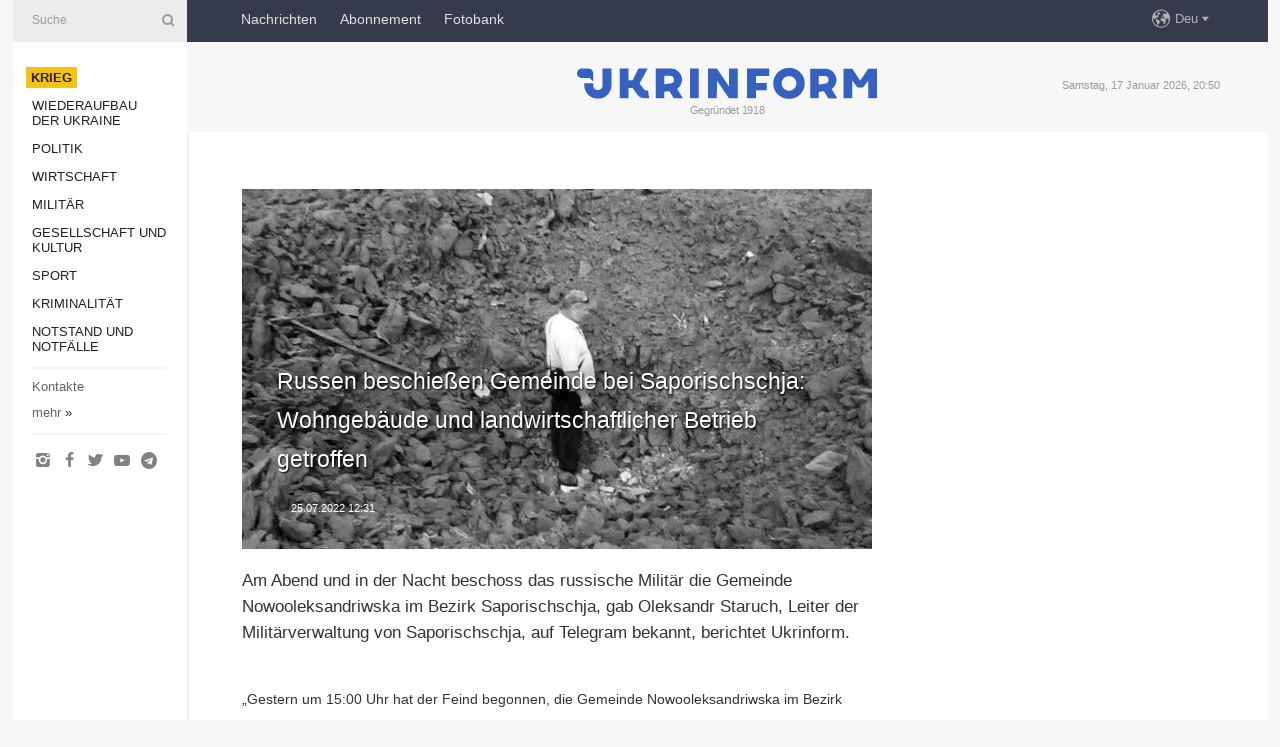

--- FILE ---
content_type: text/html; charset=UTF-8
request_url: https://www.ukrinform.de/rubric-ato/3536299-russen-beschieen-gemeinde-bei-saporischschja-wohngebaude-und-landwirtschaftlicher-betrieb-getroffen.html
body_size: 32860
content:
<!DOCTYPE html>
<html lang="de">
<head>

    
    <title>Russen beschießen Gemeinde bei Saporischschja: Wohngebäude und landwirtschaftlicher Betrieb getroffen</title>
    <meta name="viewport" content="width=device-width, initial-scale=1"/>
    <meta name="description" content="Am Abend und in der Nacht beschoss das russische Milit&auml;r die Gemeinde Nowooleksandriwska im Bezirk Saporischschja, gab Oleksandr Staruch, Leiter der Milit&auml;rverwaltung von Saporischschja, auf Telegram bekannt, berichtet Ukrinform. — Ukrinform Nachrichten."/>
    <meta name="theme-color" content="#353b4b">
    <meta name="csrf-token" content="k8OEs1Wctn9Z4qTCOyUgai3zTykxdqYFaT0h9HNk">

        
    <meta property="og:title" content="Russen beschießen Gemeinde bei Saporischschja: Wohngebäude und landwirtschaftlicher Betrieb getroffen"/>
    <meta property="og:url" content="https://www.ukrinform.de/rubric-ato/3536299-russen-beschieen-gemeinde-bei-saporischschja-wohngebaude-und-landwirtschaftlicher-betrieb-getroffen.html"/>
    <meta property="og:type" content="article"/>
    <meta property="og:description" content="Am Abend und in der Nacht beschoss das russische Milit&auml;r die Gemeinde Nowooleksandriwska im Bezirk Saporischschja, gab Oleksandr Staruch, Leiter der Milit&auml;rverwaltung von Saporischschja, auf Telegram bekannt, berichtet Ukrinform. — Ukrinform Nachrichten."/>
    <meta property="og:image" content="https://static.ukrinform.com/photos/2022_07/thumb_files/630_360_1658734767-647.jpg"/>
    <meta property="og:image:width" content="630"/>
    <meta property="og:image:height" content="360"/>
    <meta property="fb:pages" content="Am Abend und in der Nacht beschoss das russische Milit&auml;r die Gemeinde Nowooleksandriwska im Bezirk Saporischschja, gab Oleksandr Staruch, Leiter der Milit&auml;rverwaltung von Saporischschja, auf Telegram bekannt, berichtet Ukrinform. — Ukrinform Nachrichten."/>
    <meta name="twitter:card" content="summary_large_image"/>
    <meta name="twitter:site" content="@ukrinform"/>
    <meta name="twitter:title" content="Russen beschießen Gemeinde bei Saporischschja: Wohngebäude und landwirtschaftlicher Betrieb getroffen"/>
    <meta name="twitter:description" content="Am Abend und in der Nacht beschoss das russische Milit&auml;r die Gemeinde Nowooleksandriwska im Bezirk Saporischschja, gab Oleksandr Staruch, Leiter der Milit&auml;rverwaltung von Saporischschja, auf Telegram bekannt, berichtet Ukrinform. — Ukrinform Nachrichten.">
    <meta name="twitter:creator" content="@ukrinform"/>
    <meta name="twitter:image:src" content="https://static.ukrinform.com/photos/2022_07/thumb_files/630_360_1658734767-647.jpg"/>
    <meta name="twitter:domain" content="https://www.ukrinform.de"/>
    <meta name="google-site-verification" content="YXQ0SnxVZIvajNHBTlXFllMVJThhqxdm_vNQ2v5yLFI"/>
    <meta name="yandex-verification" content="88af7349e3a34856"/>

    <link type="text/css" rel="stylesheet" href="https://www.ukrinform.de/css/main.css?nocache"/>

        <link rel="amphtml" href="https://www.ukrinform.de/amp/rubric-ato/3536299-russen-beschieen-gemeinde-bei-saporischschja-wohngebaude-und-landwirtschaftlicher-betrieb-getroffen.html">
        
        <link rel="alternate" type="application/rss+xml" title="Ukrinform News RSS" href="https://www.ukrinform.de/rss/block-lastnews"/>
            <link rel="canonical" href="https://www.ukrinform.de/rubric-ato/3536299-russen-beschieen-gemeinde-bei-saporischschja-wohngebaude-und-landwirtschaftlicher-betrieb-getroffen.html">
        <link rel="shortcut icon" href="https://www.ukrinform.de/img/favicon.ico"/>

    <link rel='dns-prefetch' href='//www.google.com'/>
    <link rel='dns-prefetch' href='//www.google-analytics.com'/>
    <link rel='dns-prefetch' href='//inv-nets.admixer.net'/>
    <link rel='dns-prefetch' href='//cdn.admixer.net'/>
    <link rel='dns-prefetch' href='//pagead2.googlesyndication.com'/>
    <link rel="apple-touch-icon" href="https://www.ukrinform.de/img/touch-icon-iphone.png">
    <link rel="apple-touch-icon" sizes="76x76" href="https://www.ukrinform.de/img/touch-icon-ipad.png">
    <link rel="apple-touch-icon" sizes="120x120" href="https://www.ukrinform.de/img/touch-icon-iphone-retina.png">
    <link rel="apple-touch-icon" sizes="152x152" href="https://www.ukrinform.de/img/touch-icon-ipad-retina.png">

        <link rel="alternate" href="https://www.ukrinform.ua" hreflang="uk" />
        <link rel="alternate" href="https://www.ukrinform.ru" hreflang="ru" />
        <link rel="alternate" href="https://www.ukrinform.net" hreflang="en" />
        <link rel="alternate" href="https://www.ukrinform.es" hreflang="es" />
        <link rel="alternate" href="https://www.ukrinform.de" hreflang="de" />
        <link rel="alternate" href="https://www.ukrinform.org" hreflang="ch" />
        <link rel="alternate" href="https://www.ukrinform.fr" hreflang="fr" />
        <link rel="alternate" href="https://www.ukrinform.jp" hreflang="ja" />
        <link rel="alternate" href="https://www.ukrinform.pl" hreflang="pl" />
    
                                <script type="application/ld+json">
{
    "@context": "http://schema.org",
    "@type": "NewsArticle",
    "mainEntityOfPage": {
        "@type": "WebPage",
        "@id": "https://www.ukrinform.de/rubric-ato/3536299-russen-beschieen-gemeinde-bei-saporischschja-wohngebaude-und-landwirtschaftlicher-betrieb-getroffen.html"
    },
    "headline": "Russen beschießen Gemeinde bei Saporischschja: Wohngebäude und landwirtschaftlicher Betrieb getroffen",
    "image": [
        "https://static.ukrinform.com/photos/2022_07/thumb_files/630_360_1658734767-647.jpg"
    ],
    "datePublished": "2022-07-25T12:31:00+03:00",
    "dateModified": "2022-07-25T12:31:00+03:00",
    "author": {
        "@type": "Person",
        "name": "Ukrinform"
    },
    "publisher": {
        "@type": "Organization",
        "name": "Укринформ",
        "sameAs": [
             "https://www.facebook.com/nachrichten-der-ukraine-ukrinform-600797906612783/?ref=bookmarks",
            "https://twitter.com/Ukrinform_deu",
            "https://www.instagram.com/ukrinform/",
            "https://www.youtube.com/user/UkrinformTV",
            "https://telegram.me/ukrinform_news",
            "https://www.pinterest.com/ukrinform/"
        ],
        "logo": {
            "@type": "ImageObject",
            "url": "https://www.ukrinform.de/img/logo_deu.svg"
        }
    },
    "description": "Am Abend und in der Nacht beschoss das russische Milit&amp;auml;r die Gemeinde Nowooleksandriwska im Bezirk Saporischschja, gab Oleksandr Staruch, Leiter der Milit&amp;auml;rverwaltung von Saporischschja, auf Telegram bekannt, berichtet Ukrinform. — Ukrinform Nachrichten."
}


</script>


<script type="application/ld+json">
{
    "@context": "http://schema.org",
    "@type": "BreadcrumbList",
    "itemListElement": [
        {
            "@type": "ListItem",
            "position": 1,
            "item": {
                "@id": "https:",
                "name": "Ukrinform Nachrichten"
            }
        },
        {
            "@type": "ListItem",
            "position": 2,
            "item": {
                "@id": "https://www.ukrinform.de/rubric-ato",
                "name": "Krieg"
            }
        },
        {
            "@type": "ListItem",
            "position": 3,
            "item": {
                "@id": "https://www.ukrinform.de/rubric-ato/3536299-russen-beschieen-gemeinde-bei-saporischschja-wohngebaude-und-landwirtschaftlicher-betrieb-getroffen.html",
                "name": "Russen beschießen Gemeinde bei Saporischschja: Wohngebäude und landwirtschaftlicher Betrieb getroffen"
            }
        }
    ]
}


</script>
            <script type="application/ld+json">
{
    "@context": "https://schema.org",
    "@type": "WebPage",
    "mainEntityOfPage": {
        "@type": "WebPage",
        "@id": "https://www.ukrinform.de/rubric-ato/3536299-russen-beschieen-gemeinde-bei-saporischschja-wohngebaude-und-landwirtschaftlicher-betrieb-getroffen.html"
    },
    "headline": "Russen beschießen Gemeinde bei Saporischschja: Wohngebäude und landwirtschaftlicher Betrieb getroffen",
    "datePublished": "1658741460",
    "dateModified": "1658741460",
    "description": "Am Abend und in der Nacht beschoss das russische Milit&amp;auml;r die Gemeinde Nowooleksandriwska im Bezirk Saporischschja, gab Oleksandr Staruch, Leiter der Milit&amp;auml;rverwaltung von Saporischschja, auf Telegram bekannt, berichtet Ukrinform. — Ukrinform Nachrichten.",
    "author": {
        "@type": "Person",
        "name": "Ukrinform"
    },
    "publisher": {
        "@type": "Organization",
        "name": "Ukrinform",
        "logo": {
            "@type": "ImageObject",
            "url": "https://www.ukrinform.de/img/logo_deu.svg",
            "width": 95,
            "height": 60
        }
    },
    "image": {
        "@type": "ImageObject",
        "url": "https://static.ukrinform.com/photos/2022_07/thumb_files/630_360_1658734767-647.jpg",
        "height": 630,
        "width": 360
    },
    "breadcrumb": {
        "@type": "BreadcrumbList",
        "itemListElement": [
            {
                "@type": "ListItem",
                "position": 1,
                "item": {
                    "@id": "/",
                    "name": "Ukrinform Nachrichten"
                }
            },
            {
                "@type": "ListItem",
                "position": 2,
                "item": {
                    "@id": "https://www.ukrinform.de/rubric-ato",
                    "name": "Krieg"
                }
            },
            {
                "@type": "ListItem",
                "position": 3,
                "item": {
                    "@id": "https://www.ukrinform.de/rubric-ato/3536299-russen-beschieen-gemeinde-bei-saporischschja-wohngebaude-und-landwirtschaftlicher-betrieb-getroffen.html https://www.ukrinform.de/rubric-ato/3536299-russen-beschieen-gemeinde-bei-saporischschja-wohngebaude-und-landwirtschaftlicher-betrieb-getroffen.html",
                    "name": "Russen beschießen Gemeinde bei Saporischschja: Wohngebäude und landwirtschaftlicher Betrieb getroffen"
                }
            }
        ]
    }
}




</script>
                
    <!-- Google tag (gtag.js) -->
    <script async src="https://www.googletagmanager.com/gtag/js?id=G-XBJX9WLKR2"></script>
    <script>
        window.dataLayer = window.dataLayer || [];
        function gtag(){dataLayer.push(arguments);}
        gtag('js', new Date());
        gtag('config', 'G-XBJX9WLKR2');
    </script>


    
    <style>
        body {
            font-family: Arial, 'Helvetica Neue', Helvetica, sans-serif;
            color: #222222;
        }
        a { text-decoration: none; color: #000; }
    </style>

            <div data-name="common_int">
<!-- ManyChat -->
<script src="//widget.manychat.com/130251917016795.js" async="async">
</script>
<!-- ManyChat --></div>
    </head>

<body class="innerPage newsPage">

<div id="wrapper">
    <div class="greyLine">
        <div></div>
    </div>
    <div id="leftMenu" class="siteMenu">

    <form action="/redirect" method="post" target="_blank">
        <div>
            <input type="hidden" name="type" value="search">
            <input type="hidden" name="_token" value="k8OEs1Wctn9Z4qTCOyUgai3zTykxdqYFaT0h9HNk">
            <input type="text" name="params[query]" placeholder="Suche" value="" />
            <a href="#"><i class="demo-icon icon-search"></i></a>
        </div>
    </form>

    <nav class="leftMenuBody">
        <ul class="leftMenu">
                            <li><a href="/rubric-ato"><span>Krieg</span></a></li>
                            <li><a href="/rubric-vidbudova">Wiederaufbau der Ukraine</a></li>
                            <li><a href="/rubric-polytics">Politik</a></li>
                            <li><a href="/rubric-economy">Wirtschaft</a></li>
                            <li><a href="/rubric-defense">Militär</a></li>
                            <li><a href="/rubric-society">Gesellschaft und Kultur</a></li>
                            <li><a href="/rubric-sports">Sport</a></li>
                            <li><a href="/rubric-crime">Kriminalität</a></li>
                            <li><a href="/rubric-emergencies">Notstand und Notfälle </a></li>
                    </ul>

        <!-- Submenu begin -->
        <div class="submenu">
            <ul class="greyMenu">
                                <li><a href="/block-publications">Veröffentlichungen</a></li>
                                <li><a href="/block-interview">Interview</a></li>
                                <li><a href="/block-photo">Fotos</a></li>
                                <li><a href="/block-video">Video</a></li>
                            </ul>
        </div>
        <!-- Submenu end -->

        <ul class="greyMenu">
            <li><a href="/info/contacts.html">Kontakte</a></li>
            <li><a class="moreLink" href="#">mehr</a> &raquo;</li>
        </ul>

        <div class="social-media">
                                            <a href="https://www.instagram.com/ukrinform/" target="_blank" title="Instagram"><i class="fa demo-icon faa-tada animated-hover faa-fast icon-instagram"></i></a>
                                                            <a href="https://www.facebook.com/nachrichten-der-ukraine-ukrinform-600797906612783/?ref=bookmarks" target="_blank" title="Facebook"><i class="fa demo-icon faa-tada animated-hover faa-fast icon-facebook-1"></i></a>
                                                            <a href="https://twitter.com/Ukrinform_deu" target="_blank" title="Twitter"><i class="fa demo-icon faa-tada animated-hover faa-fast icon-twitter"></i></a>
                                                            <a href="https://www.youtube.com/c/UkrinformTV" target="_blank" title="Youtube"><i class="fa demo-icon faa-tada animated-hover faa-fast icon-youtube-play"></i></a>
                                                            <a href="https://telegram.me/ukrinform_news" target="_blank" title="Telegram"><i class="fa demo-icon faa-tada animated-hover faa-fast icon-telegram"></i></a>
                                                                </div>

    </nav>

</div>

    <div id="container">
        <div id="header">
    <div class="topLine">
        <nav class="topLineBody">
            <a class="mobileButton" href="#"><span></span></a>

            <ul class="language">
                <li>
                    <div>
                        <a href="#">Deu</a>
                    </div>
                    <ul>                             
                            <li>
                                <a href="https://www.ukrinform.ua">Укр</a>
                            </li>
                                                                                                                                     
                            <li>
                                <a href="https://www.ukrinform.net">Eng</a>
                            </li>
                                                                                 
                            <li>
                                <a href="https://www.ukrinform.es">Esp</a>
                            </li>
                                                                                 
                            <li>
                                <a href="https://www.ukrinform.de">Deu</a>
                            </li>
                                                                                                                                     
                            <li>
                                <a href="https://www.ukrinform.fr">Fra</a>
                            </li>
                                                                                 
                            <li>
                                <a href="https://www.ukrinform.jp">日本語</a>
                            </li>
                                                                                 
                            <li>
                                <a href="https://www.ukrinform.pl">Pol</a>
                            </li>
                                                                        </ul>
                </li>
            </ul>

            <ul class="mainMenu">
                                    <li >
                                                <a href="/block-lastnews"  data-id="">Nachrichten</a>
                    </li>
                                    <li >
                                                <a href="https://newshub.ukrinform.com"  target="_blank"
                            data-id="abonnement">Abonnement</a>
                    </li>
                                    <li >
                                                <a href="https://photonew.ukrinform.com"  target="_blank"
                            data-id="fotobank">Fotobank</a>
                    </li>
                            </ul>
        </nav>

        <nav id="mobileMenu" class="siteMenu">

            <form action="//www.ukrinform.de/redirect" method="post">
                <!-- js loads content here -->
            </form>

            <div class="leftMenuBody">

                <ul class="leftMenu">
                    <!-- js loads content here -->
                </ul>

                <ul class="greyMenu">
                    <!-- js loads content here -->
                </ul>

                <div class="social">
                    <!-- js loads content here -->
                </div>
            </div>
        </nav>
    </div>

    <div class="logo">

        <a href="/" rel="nofollow">
            <img style="width:300px;" src="/img/logo_eng.svg" alt=""/>
        </a>

        <span class="slogan">Gegründet 1918</span>
        <p>Samstag, 17 Januar 2026, 20:50</p>

        <div class="mainTopMobileBanner mobileBanner" style="display:none;">
            <div data-name="main_top_mobile">
<div class="nts-ad nts-ad-h100">
    <div class="UID_ATC"></div>
</div></div>
        </div>
    </div>
</div>

        <div id="content">

            <div class="banner970">
                <div data-name="int_0_970">
<div class="nts-ad nts-ad-h100">
    <div class="UID_ATA"></div>
</div></div>
            </div>

            <div class="newsHolderContainer" data-id="0">

                <div class="innerBlock">

                    <aside class="right">
                        <div class="socialBlockSlide" id="socialBlockSlideId_0">
                            <div data-name="int_scroll">
<!-- баннер int_scroll_deu -->
</div>
                        </div>
                    </aside>

                    <article class="news">
                        <figure>
        <img class="newsImage" src="https://static.ukrinform.com/photos/2022_07/thumb_files/630_360_1658734767-647.jpg" title="Russen beschießen Gemeinde bei Saporischschja: Wohngebäude und landwirtschaftlicher Betrieb getroffen"
             alt="Russen beschießen Gemeinde bei Saporischschja: Wohngebäude und landwirtschaftlicher Betrieb getroffen"/>
    </figure>
    <span class="newsGradient"></span>

    <div class="newsPicture">

<header>
    <h1  class="newsTitle">Russen beschießen Gemeinde bei Saporischschja: Wohngebäude und landwirtschaftlicher Betrieb getroffen</h1>

    <div class="newsMetaBlock">
                
        <div class="newsDate">
            <time datetime="2022-07-25T12:31:00+03:00">25.07.2022 12:31</time>
        </div>

        <div class="newsViews">
                    </div>
        <div class="newsPublisher"><span>Ukrinform Nachrichten</span></div>
    </div>

</header>

</div>
<div class="newsText">
    <div class="newsHeading">Am Abend und in der Nacht beschoss das russische Milit&auml;r die Gemeinde Nowooleksandriwska im Bezirk Saporischschja, gab Oleksandr Staruch, Leiter der Milit&auml;rverwaltung von Saporischschja, auf Telegram bekannt, berichtet Ukrinform.</div>

    <div>
         
        <p></p>

<p>&bdquo;Gestern um 15:00 Uhr hat der Feind begonnen, die Gemeinde Nowooleksandriwska im Bezirk Saporischschja zu beschie&szlig;en. Die lauten Explosionen waren gestern Abend und heute Nacht im Regionalzentrum zu h&ouml;ren&ldquo;, hei&szlig;t es in der Nachricht.</p>

<p>Nach vorl&auml;ufigen Angaben der Milit&auml;rverwaltung gibt es keine Opfer. Ein Wohnhaus und Objekte der Infrastruktur wurden besch&auml;digt.</p>

<p>Staruch f&uuml;gte hinzu, dass ein landwirtschaftliches Unternehmen im Dorf Juljiwka besch&auml;digt wurde. Das Feuer wurde von Rettern des Staatskatastrophenschutzdienstes schnell gel&ouml;scht.</p>

<p>Wie berichtet, er&ouml;ffnen russische Truppen das Feuer in Richtung Saporischschja aus dem Territorium des vor&uuml;bergehend eroberten Enerhodar.</p>

<p>Foto: Telegram von Oleksandr Staruch</p>

<p>yv</p>

        
        <div class="afterNewItemMobileBanner mobileBanner" style="display:none;">
            <div data-name="after_news_item_mobile">
</div>
        </div>
            </div>
</div>


<aside class="share">
    <ul>
        <li><a target="_blank" href="https://www.facebook.com/sharer/sharer.php?u=https://www.ukrinform.de//rubric-ato/3536299-russen-beschieen-gemeinde-bei-saporischschja-wohngebaude-und-landwirtschaftlicher-betrieb-getroffen.html&amp;src=sdkpreparse"><i class="fa demo-icon icon-facebook-1 faa-tada animated-hover faa-fast"></i><span class="fb-count"></span></a></li>
        <li><a href="http://twitter.com/share?url=https://www.ukrinform.de/rubric-ato/3536299-russen-beschieen-gemeinde-bei-saporischschja-wohngebaude-und-landwirtschaftlicher-betrieb-getroffen.html&text=Russen beschießen Gemeinde bei Saporischschja: Wohngebäude und landwirtschaftlicher Betrieb getroffen" target="_blank"><i class="fa demo-icon icon-twitter faa-tada animated-hover faa-fast"></i></a></li>
        <li><a href="https://telegram.me/share/url?url=https://www.ukrinform.de//rubric-ato/3536299-russen-beschieen-gemeinde-bei-saporischschja-wohngebaude-und-landwirtschaftlicher-betrieb-getroffen.html&text=Russen beschießen Gemeinde bei Saporischschja: Wohngebäude und landwirtschaftlicher Betrieb getroffen" target="_blank"><i class="fa demo-icon icon-telegram faa-tada animated-hover faa-fast"></i></a></li>
    </ul>
</aside>
<img src="/counter/news/3536299?rnd=214057887" class="pixel"/>

                        <div data-name="int_hidden">
<br>
   Let’s get started read our news at facebook messenger  > > >   
<a href="https://www.facebook.com/ukrinform.german" target="_blank" style="background-color: #f7c313;padding: 6px; color: black; font-weight:600; text-transform: uppercase;">Click here for subscribe</a>
<br></div>
                    </article>

                </div>

                <side class="publishing"
                      id="socialBlockSlideStop_extra"
                      data-nextlink="/rubric-ato/3536299-russen-beschieen-gemeinde-bei-saporischschja-wohngebaude-und-landwirtschaftlicher-betrieb-getroffen.html"
                      data-nextheader="Russen beschießen Gemeinde bei Saporischschja: Wohngebäude und landwirtschaftlicher Betrieb getroffen">
                    <div>
    <h2>Aktuell</h2>
    <div class="photoreports">
                    <div>
                <a href="/rubric-ato/4081300-rund-50-wohnhauser-in-kyjiw-ohne-heizung.html">
                        <span class="photoreportsImage">
                            <img src="https://static.ukrinform.com/photos/2025_10/thumb_files/300_200_1760002277-643.jpg"
                                 alt="Rund 50 Wohnhäuser in Kyjiw ohne Heizung" title="Rund 50 Wohnhäuser in Kyjiw ohne Heizung"></span>
                    <span>Rund 50 Wohnhäuser in Kyjiw ohne Heizung</span>
                </a>
            </div>
                    <div>
                <a href="/rubric-ato/4081292-russen-greifen-infrastrukturobjekte-in-region-odessa-an.html">
                        <span class="photoreportsImage">
                            <img src="https://static.ukrinform.com/photos/2026_01/thumb_files/300_200_1768632688-170.jpg"
                                 alt="Russen greifen Infrastrukturobjekte in Region Odessa an
" title="Russen greifen Infrastrukturobjekte in Region Odessa an
"></span>
                    <span>Russen greifen Infrastrukturobjekte in Region Odessa an
</span>
                </a>
            </div>
                    <div>
                <a href="/rubric-ato/4081286-luftabwehr-macht-96-von1152-russischen-drohnen-unschadlich.html">
                        <span class="photoreportsImage">
                            <img src="https://static.ukrinform.com/photos/2026_01/thumb_files/300_200_1768639819-604.jpg"
                                 alt="Luftabwehr macht 96 von 115 russischen Drohnen unschädlich" title="Luftabwehr macht 96 von 115 russischen Drohnen unschädlich"></span>
                    <span>Luftabwehr macht 96 von 115 russischen Drohnen unschädlich</span>
                </a>
            </div>
                    <div>
                <a href="/rubric-ato/4081253-generalstab-meldet-164-gefechte-innerhalb-von-einem-jahr-an-der-front.html">
                        <span class="photoreportsImage">
                            <img src="https://static.ukrinform.com/photos/2026_01/thumb_files/300_200_1768635103-456.jpeg"
                                 alt="Generalstab meldet 164 Gefechte innerhalb von einem Tag an der Front" title="Generalstab meldet 164 Gefechte innerhalb von einem Tag an der Front"></span>
                    <span>Generalstab meldet 164 Gefechte innerhalb von einem Tag an der Front</span>
                </a>
            </div>
            </div>
</div>
                </side>

                <div id="socialBlockSlideStop_0"></div>
            </div>

            <div class="more">
                <a href="/block-lastnews">Mehr Nachrichten</a>
                <div></div>
            </div>

            <aside class="actual" id="actualBlock">
        <div>
            <h2>Aktuell</h2>
            <div class="analiticBody">
                            </div>
        </div>
    </aside>
        </div>

        <footer id="footer">

    <div class="footerMenu">
        <div>
            <p>Rubriken</p>
            <ul>
                <!-- js loads content here -->
            </ul>
        </div>

        <div>
            <p>Agentur</p>
            <ul>
                                    <li><a href="/info/about_agency.html"> Über uns </a></li>
                                    <li><a href="/info/contacts.html"> Kontakte </a></li>
                                    <li><a href="/info/dienstleistungen.html"> services </a></li>
                                    <li><a href="/info/policy.html"> Politik zur Vertraulichkeit und zum Schutz personenbezogener Daten </a></li>
                            </ul>
        </div>
    </div>

    <ul class="footerCarte">
    </ul>

    <p>Bei dem Zitieren und der Verwendung aller Inhalte im Internet sind für die Suchsysteme offene Links nicht tiefer als der erste Absatz auf „ukrinform.de“ obligatorisch, außerdem ist das Zitieren von übersetzten Texten aus ausländischen Medien nur mit dem Link auf die Webseite „ukrinform.de“ und auf die Webseite des ausländisches Mediums zulässig. Texte mit dem Vermerk „Werbung“ oder mit einem Disclaimer: „Das Material wird gemäß Teil 3 Artikel 9 des Gesetzes der Ukraine „Über Werbung“ Nr. 270/96-WR vom 3. Juli 1996 und dem Gesetz der Ukraine „Über Medien“ Nr. 2849-IX vom 31. März 2023 und auf der Grundlage des Vertrags/der Rechnung veröffentlicht.</p>
    <p>© 2015-2026 Ukrinform. Alle Rechte sind geschützt.</p>
    <p>Design der Webseite — <a target="_blank" href="https://laconica.com/">Studio «Laconica»</a></p>

    <div class="footersocial">
        <div class="social-media-footer">
                            <a href="https://www.instagram.com/ukrinform/" target="_blank" title="Instagram"><i class="fa demo-icon faa-tada animated-hover faa-fast icon-instagram"></i></a>
                            <a href="https://www.facebook.com/nachrichten-der-ukraine-ukrinform-600797906612783/?ref=bookmarks" target="_blank" title="Facebook"><i class="fa demo-icon faa-tada animated-hover faa-fast icon-facebook-1"></i></a>
                            <a href="https://twitter.com/Ukrinform_deu" target="_blank" title="Twitter"><i class="fa demo-icon faa-tada animated-hover faa-fast icon-twitter"></i></a>
                            <a href="https://www.youtube.com/c/UkrinformTV" target="_blank" title="Youtube"><i class="fa demo-icon faa-tada animated-hover faa-fast icon-youtube-play"></i></a>
                            <a href="https://telegram.me/ukrinform_news" target="_blank" title="Telegram"><i class="fa demo-icon faa-tada animated-hover faa-fast icon-telegram"></i></a>
                            <a href="https://www.pinterest.com/ukrinform/" target="_blank" title="Pinterest"><i class="fa demo-icon faa-tada animated-hover faa-fast icon-pinterest"></i></a>
                    </div>
    </div>



</footer>

<div class="sliderButton"></div>
<div class="sliderBack"></div>

<a class="extendedLink" href="#extended"></a>

<div id="extended">
    <form name="extended_search" action="//www.ukrinform.de/redirect" method="post">
        <div class="searchDiv">
            <input type="hidden" name="type" value="search"/>
            <input type="hidden" name="_token" value="k8OEs1Wctn9Z4qTCOyUgai3zTykxdqYFaT0h9HNk">
            <input type="hidden" name="params[date_beg]" value="" id="search_date_beg"/>
            <input type="hidden" name="params[date_end]" value="" id="search_date_end"/>
            <input type="submit" value=""/>
            <input type="text" name="params[query]" placeholder="Suche" id="extendedSearchField"/>
        </div>

        <a class="extendedAncor" href="#"><span class="extendedOpen">erweiterte Suche</span><span
                    class="extendedClose">Weitere Suchkriterien ausblenden</span></a>

        <div class="calendarBlock">

            <div class="rubrics">
                <select name="params[rubric_id]">
                    <option value="0">Alle Rubriken</option>

                                            <option value="24">Krieg</option>
                                            <option value="32">Wiederaufbau der Ukraine</option>
                                            <option value="13">Politik</option>
                                            <option value="7">Wirtschaft</option>
                                            <option value="4">Militär</option>
                                            <option value="18">Gesellschaft und Kultur</option>
                                            <option value="19">Sport</option>
                                            <option value="1">Kriminalität</option>
                                            <option value="8">Notstand und Notfälle </option>
                                    </select>
            </div>

            <div class="select_date_wrap">

                <div class="select_title">Period:</div>

                <div class="date start_date">
                    <div></div>
                    <input type="text" id="search_dp_from" name="from" value="">
                </div>

                <div class="dash"> -</div>

                <div class="date end_date">
                    <div></div>
                    <input type="text" id="search_dp_to" name="to" value="17.01.2026">
                </div>
            </div>

        </div>
    </form>
</div>

    </div>
</div>





<script src="/js/item.js?nocache"></script>



<div id="hiddenScrollbanner" style="visibility: hidden;">
    </div>

</body>
<script type="text/javascript">var _0xcaad=["indexOf","; path=/","cookie","=","x-bni-ja","stack","phantomjs","plugins","length","onmousemove"];var err;function indexOfString(_0x1ce0x3,_0x1ce0x4){return _0x1ce0x3[_0xcaad[0]](_0x1ce0x4)}try{null[0]()}catch(e){err=e};function setCookie(_0x1ce0x6){var _0x1ce0x7=1968298514;var _0x1ce0x8=959979644;var _0x1ce0x9=_0x1ce0x7+_0x1ce0x8+_0xcaad[1];document[_0xcaad[2]]=_0x1ce0x6+_0xcaad[3]+_0x1ce0x9}function set_answer_cookie(){setCookie(_0xcaad[4])}function set_answer_cookie_1(){set_answer_cookie()}if((indexOfString(err[_0xcaad[5]],_0xcaad[6])> -1)||(!(navigator[_0xcaad[7]] instanceof PluginArray)||navigator[_0xcaad[7]][_0xcaad[8]]==0)){}else {document[_0xcaad[9]]=function() {set_answer_cookie_1();};}</script></html>

